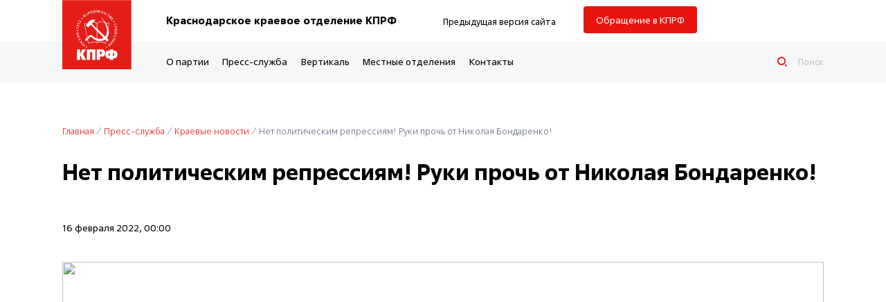

--- FILE ---
content_type: text/html; charset=UTF-8
request_url: http://www.kubkprf.ru/press/kraevye-novosti/net-politicheskim-repressiyam-ruki-proch-ot-nikolaya-bondarenko
body_size: 4555
content:

<!DOCTYPE html>

<html>
<head>
<meta name="viewport" content="width=device-width, initial-scale=1.0">

<meta property="og:url" content="http:///press/kraevye-novosti/net-politicheskim-repressiyam-ruki-proch-ot-nikolaya-bondarenko">
<meta property="og:type" content="website">
<meta property="og:title" content="Нет политическим репрессиям! Руки прочь от Николая Бондаренко!">
<meta property="og:description" content="Официальный сайт Краснодарского краевого отделения политической партии КПРФ">
<meta property="og:image" content="http://kubkprf.ru">
<meta property="og:site_name" content="www.kubkprf.ru" />

<title>Нет политическим репрессиям! Руки прочь от Николая Бондаренко!</title>
<link rel="shortcut icon" type="image/x-icon" href="/local/templates/main/favicon.ico" >
<link rel="icon" href="/local/templates/main/favicons/icon.svg">
<link rel="apple-touch-icon" sizes="180x180" href="/local/templates/main/img/favicons/apple-touch-icon.png">
<link type="image/png" sizes="16x16" rel="icon" href="/local/templates/main/img/favicons/favicon-16х16.png">
<link type="image/png" sizes="32x32" rel="icon" href="/local/templates/main/img/favicons/favicon-32x32.png">
<link type="image/png" sizes="96x96" rel="icon" href="/local/templates/main/img/favicons/favicon-96x96.png">
<link type="image/png" sizes="120x120" rel="icon" href="/local/templates/main/img/favicons/favicon-120x120.png">
<link sizes="16x16" rel="icon" href="/local/templates/main/img/favicons/favicon-16х16.svg">
<link sizes="32x32" rel="icon" href="/local/templates/main/img/favicons/favicon-32x32.svg">
<link sizes="96x96" rel="icon" href="/local/templates/main/img/favicons/favicon-96x96.svg">
<link sizes="120x120" rel="icon" href="/local/templates/main/img/favicons/favicon-120x120.svg">	


<script>
document.addEventListener('DOMContentLoaded', function () {
var slider = new ItcSimpleSlider('.itcss', {
loop: true,
autoplay: true,
interval: 5000,
swipe: true,
});
});
</script>
<meta http-equiv="Content-Type" content="text/html; charset=UTF-8" />
<meta name="robots" content="index, follow" />
<meta name="keywords" content="Keywords" />
<meta name="description" content="Официальный сайт Краснодарского краевого отделения политической партии КПРФ" />
<link href="/bitrix/cache/css/s1/main/template_17cacd60745de458e959676f9fcfc9b1/template_17cacd60745de458e959676f9fcfc9b1_v1.css?173964753871297" type="text/css"  data-template-style="true" rel="stylesheet" />
<script type="text/javascript"  src="/bitrix/cache/js/s1/main/template_046e36d27f6da64279ee35c85ee846a7/template_046e36d27f6da64279ee35c85ee846a7_v1.js?173952546911208"></script>

</head>

<body>
<div id="panel">
</div>

<!-- header---------------------------- -->
	
<header class="header">
<div class="section_head_top">
<div class="head_top_container">
<div class="main_logo"><a href="https://kubkprf.ru"><img src="/local/templates/main/img/logo-kprf-big.svg"></a></div>

<div class="head_title">Краснодарское краевое отделение КПРФ</div>
<div class="head_title_hide">Краснодарское краевое<br>отделение КПРФ</div>
<div class="head_right">
<div class="top_search_show">
<div class="top_search"><a href="/search/"><span>Поиск</span></a></div></div>	
<div class="old_version"><a href="https://old.kubkprf.ru" target="_blank"><span>Предыдущая версия сайта</span></a></div>
<div class="appeal_button_top"><a href="/appeal/">Обращение <span class="pv-hide"> в КПРФ</span></a></div>

<div class="humburger_block">
<input id="toggle" type="checkbox"></input>
<label for="toggle" class="hamburger">
<div class="top_line"></div>
<div class="mid_line"></div>
<div class="bottom_line"></div>
</label>



<div class="nav">
<div class="nav-wrapper">

<div class="hum_top_container">
<div class="hum_top_logo"><a href="https://kubkprf.ru"><img src="/local/templates/main/img/logo-kprf-big.svg"></a></div>
<div class="hum_top_tittle">Краснодарское краевое<br>отделение КПРФ</div>
</div>

<div class="hum_container">
<div class="hum_column">
<h4>О партии </h4>
<ul>
	<li><a href="/about/">О краевом отделении</a></li>
	<!--<li><a href="/activity/">Деятельность партии</a></li>-->
	<li><a href="/officials/">Лица партии</li></a>
	<li><a href="/office-party/">Местные отделения</a></li>
	<li><a href="/statute/">Устав КПРФ</li></a></a>
	<li><a href="/program/">Программа КПРФ</a></li>
	<li><a href="/party-join/">Как вступить в КПРФ</a></li>
	<li><a href="/contacts/">Контакты</a></li></a>
</ul>
</div>

<div class="hum_column">
<h4>Пресс-служба</h4>
<ul>
	<li><a href="/press/federalnye-novosti">Федеральные новости</a></li>
	<li><a href="/press/kraevye-novosti">Краевое отделение</a></li>
	<li><a href="/press/video">Медиа</li><a>
	<li><a href="/point-of-view/">Точка зрения</a></li>
	<li class="clear_line"></li>
	<li><a href="/search/">Поиск</a></li>
</ul>

</div>

<div class="hum_column">
	<h4>Вертикаль</h4>
<ul>
	<li><a href="/vertical/">Депутаты в ГосДуме</a></li>
	<li><a href="/deputies-zsk/">Депутаты в ЗСК</a></li>
	<li><a href="/local-deputies/">Местные депутаты</a></li>
</ul>
</div>

<div class="hum_column">

<h4>Приемная</h4>
<p>350020, Краснодар, <br>ул. Красная, 176, ком. 913</p>
<p>тел/факс: +7 (861) 2 551 551</p>

<a href="tel:88002003840" class="hum_free_phone">8 800 200-38-40</a> 
<p>бесплатно по России</p>
<p><a href="mailto:kubkprf@mail.ru" class="hum_mail">kubkprf@mail.ru</a></p>
</div>

<div class="hum_column">
<ul class="footer_social">
<a href="https://vk.com/kubkprf" target="_blank"><li class="vk_f_s"><img src="/local/templates/main/img/social-icon-vk.svg" alt="Вконтакте" aria-label="Вконтакте"></li></a>
<a href="https://ok.ru/group54033075208371" target="_blank"><li class="od_f_s"><img src="/local/templates/main/img/social-icon-od.svg" alt="Одноклассники" aria-label="Одноклассники"></li></a>
<a href="https://t.me/kprf23" target="_blank"><li class="telegram_f_s"><img src="/local/templates/main/img/social-icon-telegram.svg" alt="Телеграм"></li></a>
<a href="https://zen.yandex.ru/kubkprf" target="_blank"><li class="dzen_f_s"><img src="/local/templates/main/img/social-icon-dzen.svg" alt="Дзен"></li></a>
<a href="https://www.youtube.com/c/CommunistPartyRF" target="_blank"><li class="youtube_f_s"><img src="/local/templates/main/img/social-icon-youtube.svg" alt="Youtube"></li></a>
</ul>
</div>

</div>
</div>
</div>
</div>
</div>
</div>
</div>		

<div class="section_navigation">
<div class="navigation_block">

         <nav>
            <ul class="topmenu">
                                    <li>
                        <a href="/about/">
                            О партии                        </a>
                                                    <ul class="submenu">
                                                                    <li>
                                        <a href="/about/">О краевом отделении</a>
                                    </li>
                                                                    <li>
                                        <a href="/officials/">Лица партии</a>
                                    </li>
                                                                    <li>
                                        <a href="/statute/">Устав КПРФ</a>
                                    </li>
                                                                    <li>
                                        <a href="/program/">Программа КПРФ</a>
                                    </li>
                                                                    <li>
                                        <a href="/party-join/">Как вступить в КПРФ</a>
                                    </li>
                                                            </ul>
                                            </li>
                                    <li>
                        <a href="/press/">
                            Пресс-служба                        </a>
                                                    <ul class="submenu">
                                                                    <li>
                                        <a href="/press/federalnye-novosti">Федеральные новости</a>
                                    </li>
                                                                    <li>
                                        <a href="/press/kraevye-novosti">Краевое отделение</a>
                                    </li>
                                                                    <li>
                                        <a href="/press/video">Медиа</a>
                                    </li>
                                                                    <li>
                                        <a href="/point-of-view/">Точка зрения</a>
                                    </li>
                                                            </ul>
                                            </li>
                                    <li>
                        <a href="/vertical/">
                            Вертикаль                        </a>
                                                    <ul class="submenu">
                                                                    <li>
                                        <a href="/vertical/">Депутаты в ГосДуме</a>
                                    </li>
                                                                    <li>
                                        <a href="/deputies-zsk/">Депутаты в ЗСК</a>
                                    </li>
                                                                    <li>
                                        <a href="/local-deputies/">Местные депутаты</a>
                                    </li>
                                                            </ul>
                                            </li>
                                    <li>
                        <a href="/office-party/">
                            Местные отделения                        </a>
                                            </li>
                                    <li>
                        <a href="/contacts/">
                            Контакты                        </a>
                                            </li>
                            </ul>
        </nav>

<div class="top_search"><a href="/search/"><span>Поиск</span></a></div>
</div>						
</div>
</header>



	

						

<section>
<div class="breadcrumbs_container">
<a href="/" title="Главная">Главная</a> &#160;&#8260;&#160; <a href="/press/" title="Пресс-служба">Пресс-служба</a> &#160;&#8260;&#160; <a href="/press/kraevye-novosti/" title="Краевые новости">Краевые новости</a> &#160;&#8260;&#160; Нет политическим репрессиям! Руки прочь от Николая Бондаренко!</div>

<main> 	


<div class="text_container">
<article>
<h2>Нет политическим репрессиям! Руки прочь от Николая Бондаренко!</h2>
</article>

<div class="news_date">
16 февраля 2022, 00:00</div>

<div class="text_slider_container">
<img class="detail_picture" src=""/>
</div>





<div class="text_main_container">
<p>
	 Обращение депутатов фракции КПРФ в Законодательном Собрании Краснодарского края и городской Думе Краснодара к общественности, журналистам и неравнодушным гражданам
</p>
<p>
	 Уважаемые друзья и товарищи! Нельзя не обратить внимания на возмутительное беззаконие, которое творится в Саратовской области прямо сейчас. Известного депутата Саратовской областной Думы от фракции КПРФ, бескомпромиссного критика антисоциальной политики «Единой России» Николая Бондаренко могут лишить мандата и посадить в тюрьму. &nbsp;<br>
	 Имеющий существенную поддержку граждан Николай Бондаренко представляет угрозу для правящей партии, а потому в ход идут все средства для его дискредитации: региональные и государственные СМИ, телеграмм-каналы и популярные паблики. Всеми силами стараются очернить его репутацию и ограничить сферу влияния.<br>
	 Николая Бондаренко уже осудили по ч.8 ст.20.2 КоАП РФ за организацию уличной акции против фальсификации итогов выборов в Госдуму-2021, оштрафовав на 300 тыс. рублей. А теперь сотрудники правоохранительных органов ведут его к уголовной статье, якобы за нарушение правил проведения публичных мероприятий.<br>
	 Кроме того, в Саратовской области партией Единой России был принят закон «О статусе депутата», а также были внесены изменения в регламент. Теперь Николая Бондаренко могут лишить мандата только за то, что, выступая против обязательной вакцинации, он пришёл на заседание региональной Думы в тюремной робе с плакатом против QR-кодов!<br>
	 Депутаты фракции КПРФ в городской Думе Краснодара и Законодательном Собрании Краснодарского края призывают власти прекратить репрессии в отношении Николая Бондаренко, а также других активистов Коммунистической партии и общественных деятелей!<br>
	 Руки прочь от Бондаренко!<br>
 <br>
	 П. Соколенко<br>
	 А. Сафронов<br>
	 И. Жилищиков<br>
	 И. Шибалкин<br>
	 И. Азаров<br>
	 Д. Коломиец<br>
	 Г. Шабунин<br>
	 О. Кунда<br>
	 А. Востриков
</p>




</div>

<div class="share">
<div class="share_text">Поделиться:</div>
<div class="ya_block">
<script src="https://yastatic.net/share2/share.js"></script>
<div class="ya-share2" data-curtain data-shape="round" data-color-scheme="blackwhite" data-limit="6" data-services="vkontakte,odnoklassniki,telegram,whatsapp">
</div>
</div>
</div>
</div>











</main>
</section>


<footer>
<div class="footer_container_main">
<div class="footer_container">
<div class="footer_container_column_1">

<div class="footer_box">
<h4>Приемная</h4>
<p>350020, Краснодар, <br>ул. Красная, 176, ком. 913</p>
<p>тел/факс: +7 (861) 2 551 551</p>
</div>
<div class="footer_box">
<p class="footer_phone_free"><a href="tel:88002003840" class="footer_phone">8 800 200-38-40</a> </p>
<p>бесплатно по России</p>
<p><a href="mailto:kubkprf@mail.ru" class="footer_mail">kubkprf@mail.ru</a></p>
<div class="footer_social_hide">
<ul class="footer_social">
<a href="https://vk.com/kprftv" target="_blank"><li class="vk_f_s"><img src="/local/templates/main/img/social-icon-vk.svg" alt="Вконтакте" aria-label="Вконтакте"></li></a>
<a href="https://t.me/kprf23" target="_blank"><li class="telegram_f_s"><img src="/local/templates/main/img/social-icon-telegram.svg" alt="Телеграм"></li></a>
<a href="https://zen.yandex.ru/kubkprf" target="_blank"><li class="dzen_f_s"><img src="/local/templates/main/img/social-icon-dzen.svg" alt="Дзен"></li></a>
<a href="https://www.youtube.com/c/CommunistPartyRF" target="_blank"><li class="youtube_f_s"><img src="/local/templates/main/img/social-icon-youtube.svg" alt="Youtube"></li></a>
</ul>
</div>	
</div>
</div>
<div class="footer_container_column_2">
<h4>О партии </h4>
<ul class="footer_menu">
<li><a href="/about/">О краевом отделении</a></li>
<!--<li><a href="/activity/">Деятельность партии</a></li>-->
<li><a href="/officials/">Лица партии	</li></a>
<li><a href="/office-party/">Местные отделения</a></li>
<li><a href="/statute/">Устав КПРФ</li></a></a>
<li><a href="/program/">Программа КПРФ</a></li>
<li><a href="/party-join/">Как вступить в КПРФ</a></li>
<li><a href="/contacts/">Контакты</a></li></a>
</ul>

</div>
<div class="footer_container_column_3">
<h4>Пресс-служба</h4>
<ul class="footer_menu">
<li><a href="/federal-news/">Федеральные новости</a></li>
<li><a href="/regional-news/">Краевое отделение</a></li>
<li><a href="/point-of-view/">Точка зрения</a></li>
<li><a href="/video/">Медиа</li><a>
</ul>
</div>
<div class="footer_container_column_4">
<h4>Вертикаль</h4>
<ul class="footer_menu">
<li><a href="/vertical/">Депутаты в ГосДуме</a></li>
<li><a href="/deputies-zsk/">Депутаты в ЗСК</a></li>
<li><a href="/local-deputies/">Местные депутаты</a></li>
<li class="clear_line"></li>
<li><a href="mailto:kubkprf@mail.ru">Нашли ошибку?</a></li>
<li><a href="/search/">Поиск</a></li>
</ul>
<ul class="footer_social">
<a href="https://vk.com/kubkprf" target="_blank"><li class="vk_f_s"><img src="/local/templates/main/img/social-icon-vk.svg" alt="Вконтакте" aria-label="Вконтакте"></li></a>
<a href="https://ok.ru/group54033075208371" target="_blank"><li class="od_f_s"><img src="/local/templates/main/img/social-icon-od.svg" alt="Одноклассники" aria-label="Одноклассники"></li></a>
<a href="https://t.me/kprf23" target="_blank"><li class="telegram_f_s"><img src="/local/templates/main/img/social-icon-telegram.svg" alt="Телеграм"></li></a>
<a href="https://zen.yandex.ru/kubkprf" target="_blank"><li class="dzen_f_s"><img src="/local/templates/main/img/social-icon-dzen.svg" alt="Дзен"></li></a>
<a href="https://www.youtube.com/c/CommunistPartyRF" target="_blank"><li class="youtube_f_s"><img src="/local/templates/main/img/social-icon-youtube.svg" alt="Youtube"></li></a>
</ul>

</div>
</div>

</div>

<div class="footer_container_bottom">
<div class="copyright">© 2005-2026 Краснодарское краевое отделение КПРФ </div>
<div class="politica"><a href="/documents/confidential.pdf" target="_blank">Политика конфиенциальности</a> <div class="oldv-hide"><a href="https://old.kubkprf.ru" target="_blank"><span>Предыдущая версия сайта</span></a></div></div>

<div class="footer_logo"><div class="footer_logo_link"><a href="https://kprf.ru/" target="_blank"><img src="/local/templates/main/img/logo-kprf-footer.svg"></a></div></div>
</div>
</footer>

<script src="https://kubkprf.ru/local/templates/main/js/grid-gallery.js"></script>
<script src="https://kubkprf.ru/local/templates/main/js/t_ab.js"></script>


</body>
</html>




--- FILE ---
content_type: image/svg+xml
request_url: http://www.kubkprf.ru/local/templates/main/img/social-icon-dzen.svg
body_size: 898
content:
<?xml version="1.0" encoding="utf-8"?>
<!-- Generator: Adobe Illustrator 22.0.1, SVG Export Plug-In . SVG Version: 6.00 Build 0)  -->
<svg version="1.1" id="Layer_1" xmlns="http://www.w3.org/2000/svg" xmlns:xlink="http://www.w3.org/1999/xlink" x="0px" y="0px"
	 viewBox="0 0 34.3 34.3" style="enable-background:new 0 0 34.3 34.3;" xml:space="preserve">
<style type="text/css">
	.st0{fill:#EA140F;}
	.st1{fill:#FFFFFF;}
</style>
<path class="st0" d="M17.1,34.3L17.1,34.3C7.7,34.3,0,26.6,0,17.1v0C0,7.7,7.7,0,17.1,0h0c9.5,0,17.1,7.7,17.1,17.1v0
	C34.3,26.6,26.6,34.3,17.1,34.3z"/>
<g>
	<path class="st1" d="M8,17.7c0.3,0,0.5,0,0.7,0c1.3,0.1,2.6,0.1,3.9,0.3c1.3,0.3,2.5,0.9,3.2,2.1c0.4,0.7,0.7,1.5,0.7,2.3
		c0.1,1.3,0.2,2.6,0.3,4c0,0,0,0,0,0.1c0,0-0.1,0-0.1,0c-1.6,0-3.2,0-4.8-0.2c-0.4-0.1-0.8-0.2-1.3-0.3c-1.1-0.3-1.9-1.1-2.2-2.2
		c-0.3-0.9-0.4-1.8-0.4-2.7C8,20,8,18.9,8,17.8C8,17.8,8,17.8,8,17.7z"/>
	<path class="st1" d="M26.2,17.7c0,0.7,0,1.4,0,2.1c0,1.2-0.1,2.4-0.4,3.6c-0.2,0.8-0.5,1.5-1.2,2c-0.6,0.5-1.3,0.7-2.1,0.8
		c-1.1,0.1-2.1,0.2-3.2,0.2c-0.6,0-1.2,0-1.8,0c-0.1,0-0.2,0-0.2-0.2c0.1-1.5,0.1-3,0.3-4.5c0.2-1.2,0.7-2.2,1.7-2.9
		c0.8-0.6,1.7-0.9,2.7-1c1.3-0.1,2.6-0.2,3.9-0.3C26.1,17.7,26.2,17.7,26.2,17.7z"/>
	<path class="st1" d="M17.5,8.3c0,0,0.1,0,0.1,0c1.6,0,3.2-0.1,4.7,0.2c0.7,0.1,1.4,0.3,2,0.6c0.8,0.4,1.2,1.1,1.4,1.9
		c0.3,1.1,0.4,2.2,0.4,3.3c0,0.9,0,1.7,0,2.6c0,0.1,0,0.2-0.2,0.2c-1.4-0.1-2.8-0.1-4.1-0.3c-1.2-0.1-2.2-0.6-3-1.5
		c-0.7-0.8-1-1.7-1.2-2.6C17.5,11.2,17.5,9.8,17.5,8.3C17.4,8.4,17.5,8.3,17.5,8.3z"/>
	<path class="st1" d="M16.8,8.3c0,0.6,0,1.1,0,1.7c0,1.1-0.1,2.1-0.3,3.1c-0.5,2.1-1.8,3.3-3.8,3.6c-1.1,0.2-2.2,0.2-3.3,0.3
		c-0.4,0-0.8,0-1.2,0c0,0,0-0.1,0-0.1c0-1.6,0-3.1,0.2-4.7c0.1-0.8,0.3-1.7,0.8-2.4c0.5-0.7,1.2-1.1,2-1.3c1.1-0.3,2.2-0.3,3.2-0.4
		c0.8,0,1.6,0,2.3,0C16.7,8.3,16.7,8.3,16.8,8.3z"/>
</g>
</svg>


--- FILE ---
content_type: image/svg+xml
request_url: http://www.kubkprf.ru/local/templates/main/img/social-icon-vk.svg
body_size: 921
content:
<?xml version="1.0" encoding="utf-8"?>
<!-- Generator: Adobe Illustrator 22.0.1, SVG Export Plug-In . SVG Version: 6.00 Build 0)  -->
<svg version="1.1" id="Layer_1" xmlns="http://www.w3.org/2000/svg" xmlns:xlink="http://www.w3.org/1999/xlink" x="0px" y="0px"
	 viewBox="0 0 34.3 34.3" style="enable-background:new 0 0 34.3 34.3;" xml:space="preserve">
<style type="text/css">
	.st0{fill:#EA140F;}
	.st1{fill:#FFFFFF;}
</style>
<path class="st0" d="M17.1,34.3L17.1,34.3C7.7,34.3,0,26.6,0,17.1l0,0C0,7.7,7.7,0,17.1,0l0,0c9.5,0,17.1,7.7,17.1,17.1l0,0
	C34.3,26.6,26.6,34.3,17.1,34.3z"/>
<path class="st1" d="M17.9,13.9c0,0.8,0,1.6,0,2.4c0,0.1,0,0.3,0.1,0.4c0.1,0.2,0.2,0.3,0.5,0.2c0.1,0,0.3-0.1,0.4-0.2
	c0.2-0.2,0.5-0.4,0.7-0.7c0.7-0.8,1.2-1.6,1.7-2.5c0.4-0.7,0.8-1.5,1.1-2.3c0.1-0.3,0.4-0.6,0.7-0.7c0.1,0,0.2,0,0.4,0
	c0.8,0,1.6,0,2.4,0c0.1,0,0.3,0,0.4,0.1c0.3,0.1,0.4,0.2,0.4,0.5c0,0.2-0.1,0.4-0.1,0.6c-0.2,0.5-0.4,1-0.7,1.5
	c-0.7,1.2-1.4,2.3-2.2,3.4c-0.1,0.2-0.2,0.4-0.4,0.5c0,0.1-0.1,0.1-0.1,0.2c-0.1,0.2-0.1,0.4,0,0.5c0.1,0.2,0.2,0.3,0.3,0.4
	c0.3,0.3,0.6,0.6,1,1c0.7,0.8,1.5,1.6,2.1,2.5c0.2,0.2,0.3,0.5,0.4,0.8c0.1,0.2,0.1,0.4,0.1,0.5c0,0.3-0.1,0.4-0.4,0.5
	c-0.2,0.1-0.4,0.1-0.6,0.1c-0.8,0-1.6,0-2.4,0c-0.4,0-0.7-0.1-1-0.4c-0.2-0.2-0.4-0.4-0.6-0.7c-0.6-0.7-1.2-1.3-1.9-1.9
	c-0.3-0.3-0.6-0.5-1-0.7c-0.2-0.1-0.4-0.2-0.7-0.3c-0.1,0-0.3,0-0.4,0c-0.2,0-0.3,0.1-0.3,0.3c0,0.1,0,0.3,0,0.4c0,0.7,0,1.4,0,2.2
	c0,0.1,0,0.2,0,0.3c0,0.2-0.1,0.4-0.4,0.5c-0.2,0.1-0.3,0.1-0.5,0.1c-0.8,0.1-1.6,0.1-2.4-0.1c-1.4-0.3-2.6-1-3.6-1.8
	c-0.8-0.7-1.5-1.4-2.1-2.3c-1.1-1.5-2-3-2.8-4.6C5.6,13.9,5.2,13,5,12c-0.1-0.2-0.1-0.5-0.1-0.7c0-0.1,0-0.3,0.1-0.4
	c0.1-0.2,0.3-0.3,0.5-0.3c0.1,0,0.2,0,0.3,0c0.8,0,1.6,0,2.3,0c0.1,0,0.2,0,0.3,0c0.2,0,0.4,0.2,0.6,0.4c0.1,0.2,0.2,0.3,0.2,0.5
	c0.4,1.1,0.9,2.3,1.4,3.3c0.4,0.8,0.8,1.5,1.4,2.2c0.2,0.3,0.5,0.6,0.7,0.8c0.1,0.1,0.2,0.1,0.3,0.2c0.1,0,0.2,0,0.3,0
	c0.2,0,0.2-0.1,0.3-0.2c0.1-0.2,0.1-0.3,0.1-0.5c0-1,0-2,0-3c0-0.2,0-0.4,0-0.7c0-0.7-0.2-1.3-0.6-1.8c-0.1-0.1-0.2-0.2-0.2-0.3
	c-0.2-0.4,0-0.8,0.4-0.9c0.1,0,0.1,0,0.2,0c1.2,0,2.5,0,3.7,0c0.1,0,0.1,0,0.2,0c0.4,0,0.5,0.3,0.5,0.5c0,0.1,0,0.3,0,0.4
	C17.9,12.3,17.9,13.1,17.9,13.9z"/>
</svg>


--- FILE ---
content_type: application/javascript
request_url: http://www.kubkprf.ru/bitrix/cache/js/s1/main/template_046e36d27f6da64279ee35c85ee846a7/template_046e36d27f6da64279ee35c85ee846a7_v1.js?173952546911208
body_size: 2767
content:

; /* Start:"a:4:{s:4:"full";s:70:"/local/templates/main/js/simple-adaptive-slider.min.js?170894805110901";s:6:"source";s:50:"/local/templates/main/js/simple-adaptive-slider.js";s:3:"min";s:0:"";s:3:"map";s:0:"";}"*/
class ItcSimpleSlider{static PREFIX="itcss";static CLASS_NAME_ITEM=`${ItcSimpleSlider.PREFIX}__item`;static CLASS_NAME_ITEM_ACTIVE=`${ItcSimpleSlider.PREFIX}__item_active`;static CLASS_NAME_ITEMS=`${ItcSimpleSlider.PREFIX}__items`;static CLASS_NAME_INDICATOR=`${ItcSimpleSlider.PREFIX}__indicator`;static CLASS_NAME_INDICATOR_ACTIVE=`${ItcSimpleSlider.PREFIX}__indicator_active`;static CLASS_NAME_INDICATORS=`${ItcSimpleSlider.PREFIX}__indicators`;static CLASS_NAME_CONTROL=`${ItcSimpleSlider.PREFIX}__control`;static CLASS_NAME_CONTROL_PREV=`${ItcSimpleSlider.PREFIX}__control_prev`;static CLASS_NAME_CONTROL_NEXT=`${ItcSimpleSlider.PREFIX}__control_next`;static CLASS_NAME_CONTROL_SHOW=`${ItcSimpleSlider.PREFIX}__control_show`;static SELECTOR_ITEMS=`.${ItcSimpleSlider.CLASS_NAME_ITEMS}`;static SELECTOR_ITEM=`.${ItcSimpleSlider.CLASS_NAME_ITEM}`;static SELECTOR_ITEM_ACTIVE=`.${ItcSimpleSlider.CLASS_NAME_ITEM_ACTIVE}`;static SELECTOR_INDICATOR_ACTIVE=`.${ItcSimpleSlider.CLASS_NAME_INDICATOR_ACTIVE}`;static SELECTOR_INDICATORS=`.${ItcSimpleSlider.CLASS_NAME_INDICATORS}`;static SELECTOR_WRAPPER=`.${ItcSimpleSlider.PREFIX}__wrapper`;static SELECTOR_CONTROL=`.${ItcSimpleSlider.CLASS_NAME_CONTROL}`;static SELECTOR_CONTROL_NEXT=`.${ItcSimpleSlider.CLASS_NAME_CONTROL_NEXT}`;static SELECTOR_CONTROL_PREV=`.${ItcSimpleSlider.CLASS_NAME_CONTROL_PREV}`;static SWIPE_THRESHOLD=20;static TRANSITION_NONE="transition-none";constructor(t,e){this._el="string"==typeof t?document.querySelector(t):t,this._elWrapper=this._el.querySelector(ItcSimpleSlider.SELECTOR_WRAPPER),this._elItems=this._el.querySelector(ItcSimpleSlider.SELECTOR_ITEMS),this._elsItem=this._el.querySelectorAll(ItcSimpleSlider.SELECTOR_ITEM),this._currentIndex=0,this._minOrder=0,this._maxOrder=0,this._$itemWithMinOrder=null,this._$itemWithMaxOrder=null,this._minTranslate=0,this._maxTranslate=0,this._direction="next",this._balancingItemsFlag=!1,this._transform=0,this._width=this._elWrapper.getBoundingClientRect().width,this._supportResizeObserver=void 0!==window.ResizeObserver,this._hasSwipeState=!1,this._swipeStartPosX=0,this._intervalId=null;if(this._config=Object.assign({autoplay:!1,loop:!0,indicators:!0,interval:5e3,swipe:!0},e),this._elItems.dataset.translate=0,this._elsItem.forEach(((t,e)=>{t.dataset.order=e,t.dataset.index=e,t.dataset.translate=0})),this._config.loop){var i=this._elsItem.length-1,s=-this._elsItem.length;this._elsItem[i].dataset.order=-1,this._elsItem[i].dataset.translate=-this._elsItem.length;var r=s*this._width;this._elsItem[i].style.transform="translateX("+r+"px)"}this._addIndicators(),this._refreshExtremeValues(),this._setActiveClass(),this._addEventListener(),this._autoplay()}_setActiveClass(){const t=this._el.querySelector(ItcSimpleSlider.SELECTOR_ITEM_ACTIVE);t&&t.classList.remove(ItcSimpleSlider.CLASS_NAME_ITEM_ACTIVE);const e=this._el.querySelector(`[data-index="${this._currentIndex}"]`);e&&e.classList.add(ItcSimpleSlider.CLASS_NAME_ITEM_ACTIVE);const i=this._el.querySelector(ItcSimpleSlider.SELECTOR_INDICATOR_ACTIVE);i&&i.classList.remove(ItcSimpleSlider.CLASS_NAME_INDICATOR_ACTIVE);const s=this._el.querySelector(`[data-slide-to="${this._currentIndex}"]`);s&&s.classList.add(ItcSimpleSlider.CLASS_NAME_INDICATOR_ACTIVE);const r=this._el.querySelector(ItcSimpleSlider.SELECTOR_CONTROL_PREV),a=this._el.querySelector(ItcSimpleSlider.SELECTOR_CONTROL_NEXT);r&&r.classList.add(ItcSimpleSlider.CLASS_NAME_CONTROL_SHOW),a&&a.classList.add(ItcSimpleSlider.CLASS_NAME_CONTROL_SHOW),this._config.loop||0!==this._currentIndex?this._config.loop||this._currentIndex!==this._elsItem.length-1||a.classList.remove(ItcSimpleSlider.CLASS_NAME_CONTROL_SHOW):r.classList.remove(ItcSimpleSlider.CLASS_NAME_CONTROL_SHOW),this._el.dispatchEvent(new CustomEvent("active.itc.slider",{bubbles:!0}))}_move(t){var e;if(this._elItems.classList.remove(ItcSimpleSlider.TRANSITION_NONE),!1===t&&this._elItems.classList.add(ItcSimpleSlider.TRANSITION_NONE),"none"===this._direction)return e=this._transform*this._width,void(this._elItems.style.transform="translateX("+e+"px)");if(!this._config.loop){if(this._currentIndex+1>=this._elsItem.length&&"next"===this._direction)return void this._autoplay("stop");if(this._currentIndex<=0&&"prev"===this._direction)return}var i="next"===this._direction?-1:1,s=this._transform+i;"next"===this._direction?++this._currentIndex>this._elsItem.length-1&&(this._currentIndex-=this._elsItem.length):--this._currentIndex<0&&(this._currentIndex+=this._elsItem.length),this._transform=s,this._elItems.dataset.translate=s,e=s*this._width,this._elItems.style.transform="translateX("+e+"px)",this._elItems.dispatchEvent(new CustomEvent("transition-start",{bubbles:!0})),this._setActiveClass()}_moveTo(t,e){var i=this._currentIndex;this._direction=t>i?"next":"prev";for(var s=0;s<Math.abs(t-i);s++)this._move(e)}_autoplay=function(t){if(this._config.autoplay)return"stop"===t?(clearInterval(this._intervalId),void(this._intervalId=null)):void(null===this._intervalId&&(this._intervalId=setInterval(function(){this._direction="next",this._move()}.bind(this),this._config.interval)))};_addIndicators(){if(this._el.querySelector(ItcSimpleSlider.SELECTOR_INDICATORS)||!this._config.indicators)return;let t="";for(let e=0,i=this._elsItem.length;e<i;e++)t+=`<li class="${ItcSimpleSlider.CLASS_NAME_INDICATOR}" data-slide-to="${e}"></li>`;this._el.insertAdjacentHTML("beforeend",`<ol class="${ItcSimpleSlider.CLASS_NAME_INDICATORS}">${t}</ol>`)}_refreshExtremeValues(){this._minOrder=parseInt(this._elsItem[0].dataset.order),this._maxOrder=this._minOrder,this._$itemWithMinOrder=this._elsItem[0],this._$itemWithMaxOrder=this._$itemWithMinOrder,this._minTranslate=parseInt(this._elsItem[0].dataset.translate),this._maxTranslate=this._minTranslate;for(var t=0,e=this._elsItem.length;t<e;t++){var i=this._elsItem[t],s=parseInt(i.dataset.order);s<this._minOrder?(this._minOrder=s,this._$itemWithMinOrder=i,this._minTranslate=parseInt(i.dataset.translate)):s>this._maxOrder&&(this._maxOrder=s,this._$itemWithMaxOrder=i,this._maxTranslate=parseInt(i.dataset.translate))}}_balancingItems(){if(this._balancingItemsFlag){var t,e,i=this._elWrapper.getBoundingClientRect(),s=i.width/2,r=this._elsItem.length;if("next"===this._direction){var a=i.left,n=this._$itemWithMinOrder;t=this._minTranslate,n.getBoundingClientRect().right<a-s&&(n.dataset.order=this._minOrder+r,t+=r,n.dataset.translate=t,e=t*this._width,n.style.transform="translateX("+e+"px)",this._refreshExtremeValues())}else if("prev"===this._direction){var _=i.right,l=this._$itemWithMaxOrder;t=this._maxTranslate,l.getBoundingClientRect().left>_+s&&(l.dataset.order=this._maxOrder-r,t-=r,l.dataset.translate=t,e=t*this._width,l.style.transform="translateX("+e+"px)",this._refreshExtremeValues())}requestAnimationFrame(this._balancingItems.bind(this))}}_addEventListener(){var t=this._elItems;function e(t){if(this._autoplay("stop"),!t.target.closest(ItcSimpleSlider.CLASS_NAME_CONTROL)){var e=0===t.type.search("touch")?t.touches[0]:t;this._swipeStartPosX=e.clientX,this._swipeStartPosY=e.clientY,this._hasSwipeState=!0,this._hasSwiping=!1}}function i(t){if(this._hasSwipeState){var e=0===t.type.search("touch")?t.touches[0]:t,i=this._swipeStartPosX-e.clientX,s=this._swipeStartPosY-e.clientY;if(!this._hasSwiping){if(Math.abs(s)>Math.abs(i)||0===Math.abs(i))return void(this._hasSwipeState=!1);this._hasSwiping=!0}t.preventDefault(),this._config.loop||(this._currentIndex+1>=this._elsItem.length&&i>=0&&(i/=4),this._currentIndex<=0&&i<=0&&(i/=4));var r=i/this._elWrapper.getBoundingClientRect().width,a=this._transform-r;this._elItems.classList.add(ItcSimpleSlider.TRANSITION_NONE),a*=this._width,this._elItems.style.transform="translateX("+a+"px)"}}function s(t){if(this._hasSwipeState){var e=0===t.type.search("touch")?t.changedTouches[0]:t,i=this._swipeStartPosX-e.clientX;if(0!==i){this._config.loop||(this._currentIndex+1>=this._elsItem.length&&i>=0&&(i/=7),this._currentIndex<=0&&i<=0&&(i/=7));var s=i/this._elWrapper.getBoundingClientRect().width*100;this._elItems.classList.remove(ItcSimpleSlider.TRANSITION_NONE),s>ItcSimpleSlider.SWIPE_THRESHOLD?(this._direction="next",this._move()):s<-ItcSimpleSlider.SWIPE_THRESHOLD?(this._direction="prev",this._move()):(this._direction="none",this._move()),this._hasSwipeState=!1,this._config.loop&&this._autoplay()}else this._hasSwipeState=!1}}if(this._el.addEventListener("click",function(t){var e=t.target;if(this._autoplay("stop"),e.classList.contains(ItcSimpleSlider.CLASS_NAME_CONTROL))t.preventDefault(),this._direction=e.dataset.slide,this._move();else if(e.dataset.slideTo){t.preventDefault();var i=parseInt(e.dataset.slideTo);this._moveTo(i)}this._config.loop&&this._autoplay()}.bind(this)),this._config.loop&&(t.addEventListener("transition-start",function(){this._balancingItemsFlag||(this._balancingItemsFlag=!0,window.requestAnimationFrame(this._balancingItems.bind(this)))}.bind(this)),t.addEventListener("transitionend",function(){this._balancingItemsFlag=!1,this._el.dispatchEvent(new CustomEvent("transition-end",{bubbles:!0}))}.bind(this))),this._config.autoplay&&(this._el.addEventListener("mouseenter",function(){this._autoplay("stop")}.bind(this)),this._el.addEventListener("mouseleave",function(){this._config.loop&&this._autoplay()}.bind(this))),this._config.swipe){var r=!1;try{var a=Object.defineProperty({},"passive",{get:function(){r=!0}});window.addEventListener("testPassiveListener",null,a)}catch(t){}this._el.addEventListener("touchstart",e.bind(this),!!r&&{passive:!1}),this._el.addEventListener("touchmove",i.bind(this),!!r&&{passive:!1}),this._el.addEventListener("mousedown",e.bind(this)),this._el.addEventListener("mousemove",i.bind(this)),document.addEventListener("touchend",s.bind(this)),document.addEventListener("mouseup",s.bind(this)),document.addEventListener("mouseout",s.bind(this))}if(this._el.addEventListener("dragstart",function(t){t.preventDefault()}.bind(this)),document.addEventListener("visibilitychange",function(){"hidden"===document.visibilityState?this._autoplay("stop"):"visible"===document.visibilityState&&this._config.loop&&this._autoplay()}.bind(this)),this._supportResizeObserver){var n=new ResizeObserver(function(t){var e,i=t[0].contentBoxSize,s=t[0].contentRect,r=s?s.width:(i[0]||i).inlineSize;if(this._width.toFixed(1)!==r.toFixed(1)){this._autoplay("stop"),this._elItems.classList.add(ItcSimpleSlider.TRANSITION_NONE),this._width=parseInt(r.toFixed(1),10),e=r*parseInt(this._elItems.dataset.translate,10),this._elItems.style.transform="translateX("+e+"px)";for(var a=this._elsItem,n=0;n<a.length;n++)e=parseInt(a[n].dataset.translate)*r,a[n].style.transform="translateX("+e+"px)";this._config.loop&&this._autoplay()}}.bind(this));n.observe(this._elWrapper)}else;}next(){this._direction="next",this._move()}prev(){this._direction="prev",this._move()}autoplay(t){this._autoplay("stop")}moveTo(t,e){this._moveTo(t,e)}}

/* End */
;; /* /local/templates/main/js/simple-adaptive-slider.min.js?170894805110901*/


--- FILE ---
content_type: image/svg+xml
request_url: http://www.kubkprf.ru/local/templates/main/img/logo-kprf-footer.svg
body_size: 1374
content:
<?xml version="1.0" encoding="utf-8"?>
<!-- Generator: Adobe Illustrator 22.0.1, SVG Export Plug-In . SVG Version: 6.00 Build 0)  -->
<svg version="1.1" id="Слой_1" xmlns="http://www.w3.org/2000/svg" xmlns:xlink="http://www.w3.org/1999/xlink" x="0px" y="0px"
	 viewBox="0 0 115.4 34.5" style="enable-background:new 0 0 115.4 34.5;" xml:space="preserve">
<style type="text/css">
	.st0{fill:#E41D18;}
	.st1{fill:#FFFFFF;}
</style>
<rect class="st0" width="34.5" height="34.5"/>
<path class="st1" d="M27.5,23.2h-0.9v-0.7h-2v0.7h-0.9c-1,0-1.6,1.1-1.6,2.3s0.7,2.3,1.6,2.3h0.9v0.9h2v-0.9h0.9
	c0.9,0,1.6-1.1,1.6-2.3S28.5,23.2,27.5,23.2z M24.6,26.3c-0.6-0.1-0.7-0.5-0.7-0.9c0-0.5,0-0.8,0.7-0.9V26.3z M26.6,26.3v-1.8
	c0.7,0.1,0.7,0.4,0.7,0.9C27.3,25.9,27.2,26.3,26.6,26.3z"/>
<path class="st1" d="M20.3,22.5h-1.5h-0.3H17v6.1h1.9v-2h1.5c0.8,0,1.5-0.9,1.5-2.1C21.9,23.4,21.3,22.5,20.3,22.5z M18.8,25.3v-1.6
	H19c0.7,0,1,0.4,1,0.8C20,24.9,19.9,25.3,18.8,25.3z"/>
<polygon class="st1" points="14.3,22.5 13.1,22.5 12.7,22.5 11.2,22.5 11.2,28.6 13.1,28.6 13.1,24 14.3,24 14.3,28.6 16.2,28.6 
	16.2,22.5 14.6,22.5 "/>
<polygon class="st1" points="10.5,22.5 8.5,22.5 7.4,24.9 7.3,24.9 7.3,22.5 5.5,22.5 5.5,28.6 7.3,28.6 7.3,26 7.4,26 8.6,28.6 
	10.8,28.6 9,25.3 "/>
<path class="st1" d="M19.3,4.3c2.7,3.1,4.9,7.7,3.2,11.1c-0.1,0.3-0.3,0.5-0.5,0.7l-7.8-7.6l2.2-2.3l0,0h-2.6l-1,1L12.6,7L12,7.6
	l0.2,0.2l-1.6,1.7l1.4,1.3l1.5-1.6l7.5,7.7c-1.1,0.6-2.5,0.8-3.9,0.4c-1.4-0.4-2.7-1.6-3.4-2.4l-0.7,0.6l-0.3-0.3l-0.4,0.3
	c0.2,0.6-1.3,1.3-1.9,1.8c-0.7,0.6,0.1,1.9,1.1,0.7c0.6-0.7,0.9-1.7,1.6-1.7l0.3-0.3c1.4,1.3,2.9,2.5,4.8,2.6
	c1.5,0.1,2.7-0.3,3.7-0.9l1,1c0.5,0.4,1.3-0.3,0.8-0.9L23,17c0.7-0.7,1-1.5,1.2-2.2C24.8,10.8,21.6,6.5,19.3,4.3L19.3,4.3z"/>
<g>
	<path d="M51.1,11.8v5.5l4-5.5h3.2L54,17.4l4.7,6.3h-3.4l-4.2-5.9v5.9h-2.8V11.8H51.1z"/>
	<path d="M62.6,20.2v3.6h-2.8V11.8h4.4c3.1,0,4.7,1.3,4.7,4c0,2.9-1.6,4.3-4.9,4.3H62.6z M62.5,14.3v3.4h1.4c0.7,0,1.2-0.1,1.6-0.4
		c0.3-0.3,0.5-0.7,0.5-1.3c0-0.6-0.2-1.1-0.5-1.3c-0.3-0.3-0.8-0.4-1.6-0.4H62.5z"/>
	<path d="M70.4,23.7V11.8h4.4c3,0,4.6,1.3,4.6,3.8c0,1.8-0.7,3-2,3.5l2.8,4.6H77l-2.4-4.2h-0.2h-1.2v4.2H70.4z M73.1,14.3v3h1.5
		c1.2,0,1.8-0.5,1.8-1.5c0-0.5-0.2-0.9-0.5-1.1c-0.3-0.2-0.8-0.4-1.5-0.4H73.1z"/>
	<path d="M84.2,19.1v4.6h-2.8V11.8h7.5v2.4h-4.7v2.4h4.4v2.4H84.2z"/>
	<path d="M92.7,22.4c0,0.5-0.1,0.9-0.4,1.1c-0.3,0.3-0.7,0.4-1.3,0.4c-0.5,0-0.9-0.1-1.2-0.4c-0.3-0.3-0.5-0.7-0.5-1.1
		c0-0.5,0.1-0.9,0.4-1.1c0.3-0.3,0.7-0.4,1.2-0.4c0.5,0,0.9,0.1,1.2,0.4C92.5,21.6,92.7,21.9,92.7,22.4z"/>
	<path d="M94.6,23.7V11.8H99c3,0,4.6,1.3,4.6,3.8c0,1.8-0.7,3-2,3.5l2.8,4.6h-3.1l-2.4-4.2h-0.2h-1.2v4.2H94.6z M97.3,14.3v3h1.5
		c1.2,0,1.8-0.5,1.8-1.5c0-0.5-0.2-0.9-0.5-1.1c-0.3-0.2-0.8-0.4-1.5-0.4H97.3z"/>
	<path d="M112.6,18.4v-6.6h2.8v7c0,1.8-0.4,3.1-1.2,3.9s-2.1,1.2-3.7,1.2c-1.6,0-2.8-0.4-3.6-1.2c-0.8-0.8-1.3-2.1-1.3-4v-7h2.8v6.6
		c0,1,0.1,1.8,0.5,2.3c0.3,0.5,0.9,0.7,1.7,0.7c0.8,0,1.4-0.2,1.7-0.7C112.4,20.2,112.6,19.5,112.6,18.4z"/>
</g>
</svg>


--- FILE ---
content_type: application/javascript
request_url: https://kubkprf.ru/local/templates/main/js/grid-gallery.js
body_size: 870
content:
const root = document.querySelector("body, html");
const container = document.querySelector('.gg-container');
const images = document.querySelectorAll(".gg-box > img");
const l = images.length;

for(var i = 0; i < l; i++) {
  images[i].addEventListener("click", function(i) {
    var currentImg = this;
    const parentItem = currentImg.parentElement, screenItem = document.createElement('div');
    screenItem.id = "gg-screen";
    container.prepend(screenItem);
    if (parentItem.hasAttribute('data-theme')) screenItem.setAttribute("data-theme", "dark");
    var route = currentImg.src;
    root.style.overflow = 'hidden';
    screenItem.innerHTML = '<div class="gg-image"></div><div class="gg-close gg-btn">&times</div><div class="gg-next gg-btn">&rarr;</div><div class="gg-prev gg-btn">&larr;</div>';
    const first = images[0].src, last = images[l-1].src;
    const imgItem = document.querySelector(".gg-image"), prevBtn = document.querySelector(".gg-prev"), nextBtn = document.querySelector(".gg-next"), close = document.querySelector(".gg-close");
    imgItem.innerHTML = '<img src="' + route + '">';

    if (l > 1) {
      if (route == first) {
        prevBtn.hidden = true;
        var prevImg = false;
        var nextImg = currentImg.nextElementSibling;
      }
      else if (route == last) {
        nextBtn.hidden = true;
        var nextImg = false;
        var prevImg = currentImg.previousElementSibling;
      }
      else {
        var prevImg = currentImg.previousElementSibling;
        var nextImg = currentImg.nextElementSibling;
      }
    }
    else {
      prevBtn.hidden = true;
      nextBtn.hidden = true;
    }

    screenItem.addEventListener("click", function(e) {
      if (e.target == this || e.target == close) hide();
    });

    root.addEventListener("keydown", function(e) {
      if (e.keyCode == 37 || e.keyCode == 38) prev();
      if (e.keyCode == 39 || e.keyCode == 40) next();
      if (e.keyCode == 27 ) hide();
    });

    prevBtn.addEventListener("click", prev);
    nextBtn.addEventListener("click", next);

    function prev() {
      prevImg = currentImg.previousElementSibling;
      imgItem.innerHTML = '<img src="' + prevImg.src + '">';
      currentImg = currentImg.previousElementSibling;
      var mainImg = document.querySelector(".gg-image > img").src;
      nextBtn.hidden = false;
      prevBtn.hidden = mainImg === first;
    };

    function next() {
      nextImg = currentImg.nextElementSibling;
      imgItem.innerHTML = '<img src="' + nextImg.src + '">';
      currentImg = currentImg.nextElementSibling;
      var mainImg = document.querySelector(".gg-image > img").src;
      prevBtn.hidden = false;
      nextBtn.hidden = mainImg === last;
    };

    function hide() {
      root.style.overflow = 'auto';
      screenItem.remove();
    };
  });
}

function gridGallery (options) {
  if (options.selector) selector = document.querySelector(options.selector);
  if (options.darkMode) selector.setAttribute("data-theme", "dark");
  if (options.layout == "horizontal" || options.layout == "square") selector.setAttribute("data-layout", options.layout);
  if (options.gaplength) selector.style.setProperty('--gap-length', options.gaplength + 'px');
  if (options.rowHeight) selector.style.setProperty('--row-height', options.rowHeight + 'px');
  if (options.columnWidth) selector.style.setProperty('--column-width', options.columnWidth + 'px');
}